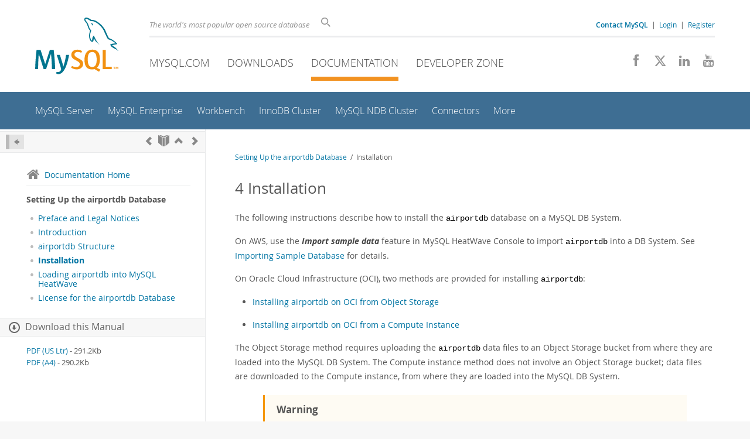

--- FILE ---
content_type: text/html; charset=UTF-8
request_url: https://dev.mysql.com/doc/airportdb/en/airportdb-installation-oci.html
body_size: 8640
content:
<!DOCTYPE html>
<html lang="en" class="svg no-js">
<head>
    <meta charset="utf-8" />
    <!--[if IE ]>
    <meta http-equiv="X-UA-Compatible" content="IE=Edge,chrome=1" />
    <![endif]-->
    <meta name="viewport" content="width=device-width, initial-scale=1.0">
        <meta name="Language" content="en">

    <title>MySQL :: Setting Up the airportdb Database :: 4 Installation</title>
    <link rel="stylesheet" media="all" href="https://labs.mysql.com/common/css/main-20250803.min.css" />
            <link rel="stylesheet" media="all" href="https://labs.mysql.com/common/css/docs-20250803.min.css" />
    
    
    <link rel="stylesheet" media="print" href="https://labs.mysql.com/common/css/print-20250803.min.css" />

    
    
    
    
            <link rel="contents" href="index.html" title="Setting Up the airportdb Database" />
<link rel="start" href="index.html" title="Setting Up the airportdb Database" />
<link rel="prev" href="airportdb-structure.html" title="3 airportdb Structure" />
<link rel="next" href="airportdb-heatwave.html?ff=nopfpls" title="5 Loading airportdb into MySQL HeatWave" />

    
    <link rel="shortcut icon" href="https://labs.mysql.com/common/themes/sakila/favicon.ico" />
    <script async="async" type="text/javascript" src='https://consent.truste.com/notice?domain=oracle.com&c=teconsent&js=bb&noticeType=bb&text=true&cdn=1&pcookie&gtm=1' crossorigin></script>
    <script src="https://www.oracle.com/assets/truste-oraclelib.js"></script>
    <script>(function(H){ H.className=H.className.replace(/\bno-js\b/,'js') })(document.documentElement)</script>
    <script src="https://labs.mysql.com/common/js/site-20250121.min.js"></script>

    
    
    <!--[if lt IE 9]>
        <script src="https://labs.mysql.com/common/js/polyfills/html5shiv-printshiv-3.7.2.min.js"></script>
        <script src="https://labs.mysql.com/common/js/polyfills/respond-1.4.2.min.js"></script>
    <![endif]-->
        <!--[if IE 9]>
        <style>#docs-sidebar-toc { box-sizing: content-box; }</style>
    <![endif]-->
        
                              <script>!function(e){var n="https://s.go-mpulse.net/boomerang/";if("False"=="True")e.BOOMR_config=e.BOOMR_config||{},e.BOOMR_config.PageParams=e.BOOMR_config.PageParams||{},e.BOOMR_config.PageParams.pci=!0,n="https://s2.go-mpulse.net/boomerang/";if(window.BOOMR_API_key="E6BB6-B37B4-898B7-F97BA-BBCDB",function(){function e(){if(!o){var e=document.createElement("script");e.id="boomr-scr-as",e.src=window.BOOMR.url,e.async=!0,i.parentNode.appendChild(e),o=!0}}function t(e){o=!0;var n,t,a,r,d=document,O=window;if(window.BOOMR.snippetMethod=e?"if":"i",t=function(e,n){var t=d.createElement("script");t.id=n||"boomr-if-as",t.src=window.BOOMR.url,BOOMR_lstart=(new Date).getTime(),e=e||d.body,e.appendChild(t)},!window.addEventListener&&window.attachEvent&&navigator.userAgent.match(/MSIE [67]\./))return window.BOOMR.snippetMethod="s",void t(i.parentNode,"boomr-async");a=document.createElement("IFRAME"),a.src="about:blank",a.title="",a.role="presentation",a.loading="eager",r=(a.frameElement||a).style,r.width=0,r.height=0,r.border=0,r.display="none",i.parentNode.appendChild(a);try{O=a.contentWindow,d=O.document.open()}catch(_){n=document.domain,a.src="javascript:var d=document.open();d.domain='"+n+"';void(0);",O=a.contentWindow,d=O.document.open()}if(n)d._boomrl=function(){this.domain=n,t()},d.write("<bo"+"dy onload='document._boomrl();'>");else if(O._boomrl=function(){t()},O.addEventListener)O.addEventListener("load",O._boomrl,!1);else if(O.attachEvent)O.attachEvent("onload",O._boomrl);d.close()}function a(e){window.BOOMR_onload=e&&e.timeStamp||(new Date).getTime()}if(!window.BOOMR||!window.BOOMR.version&&!window.BOOMR.snippetExecuted){window.BOOMR=window.BOOMR||{},window.BOOMR.snippetStart=(new Date).getTime(),window.BOOMR.snippetExecuted=!0,window.BOOMR.snippetVersion=12,window.BOOMR.url=n+"E6BB6-B37B4-898B7-F97BA-BBCDB";var i=document.currentScript||document.getElementsByTagName("script")[0],o=!1,r=document.createElement("link");if(r.relList&&"function"==typeof r.relList.supports&&r.relList.supports("preload")&&"as"in r)window.BOOMR.snippetMethod="p",r.href=window.BOOMR.url,r.rel="preload",r.as="script",r.addEventListener("load",e),r.addEventListener("error",function(){t(!0)}),setTimeout(function(){if(!o)t(!0)},3e3),BOOMR_lstart=(new Date).getTime(),i.parentNode.appendChild(r);else t(!1);if(window.addEventListener)window.addEventListener("load",a,!1);else if(window.attachEvent)window.attachEvent("onload",a)}}(),"".length>0)if(e&&"performance"in e&&e.performance&&"function"==typeof e.performance.setResourceTimingBufferSize)e.performance.setResourceTimingBufferSize();!function(){if(BOOMR=e.BOOMR||{},BOOMR.plugins=BOOMR.plugins||{},!BOOMR.plugins.AK){var n=""=="true"?1:0,t="",a="aodrdvqxhwrew2ln3ouq-f-e20b05213-clientnsv4-s.akamaihd.net",i="false"=="true"?2:1,o={"ak.v":"39","ak.cp":"1334304","ak.ai":parseInt("802521",10),"ak.ol":"0","ak.cr":9,"ak.ipv":4,"ak.proto":"h2","ak.rid":"1c744236","ak.r":47376,"ak.a2":n,"ak.m":"dscx","ak.n":"essl","ak.bpcip":"3.135.17.0","ak.cport":39358,"ak.gh":"23.200.85.106","ak.quicv":"","ak.tlsv":"tls1.3","ak.0rtt":"","ak.0rtt.ed":"","ak.csrc":"-","ak.acc":"","ak.t":"1768807337","ak.ak":"hOBiQwZUYzCg5VSAfCLimQ==Oe9HF/0a+bQQCOATT1xBXfm4gSM5Wpu7bpFz8u4emHJOJJdj+bBOOTsvoJljCFLecX6uM16lcUZ9XCKFY9PUww1MsxitMyyWFLzHO7VauNdh0kxD4YNPdRaTVfDMQGIsDyn4wXpvytJSsskr1Dx6xw6190byX3nyzldwCZbdWWbUl6Yn4AMkC/71mPpcvz3pQMpLCZ3Z3FEHXtMTN78cV9/Y8nmVUwla80dB4SzrOA0R9lkoqQglxu0oJuCae4HRlQrT615UBJee6ppoXDrIhQnhknh29eqKaatJXANU+oYtVhgwC4weGqqVNWyISeDRiJEbSAo78syB9DwulpDh3CNbAWErPRQMGs7EYMgjhHedJiRG8D0m73Vb1vHFj4MySUiQroG8I/Dnafwu7xeEMcnu44IfKbcUkgraNLfxioo=","ak.pv":"16","ak.dpoabenc":"","ak.tf":i};if(""!==t)o["ak.ruds"]=t;var r={i:!1,av:function(n){var t="http.initiator";if(n&&(!n[t]||"spa_hard"===n[t]))o["ak.feo"]=void 0!==e.aFeoApplied?1:0,BOOMR.addVar(o)},rv:function(){var e=["ak.bpcip","ak.cport","ak.cr","ak.csrc","ak.gh","ak.ipv","ak.m","ak.n","ak.ol","ak.proto","ak.quicv","ak.tlsv","ak.0rtt","ak.0rtt.ed","ak.r","ak.acc","ak.t","ak.tf"];BOOMR.removeVar(e)}};BOOMR.plugins.AK={akVars:o,akDNSPreFetchDomain:a,init:function(){if(!r.i){var e=BOOMR.subscribe;e("before_beacon",r.av,null,null),e("onbeacon",r.rv,null,null),r.i=!0}return this},is_complete:function(){return!0}}}}()}(window);</script></head>

<body class="no-sidebar full-page dev">
<a class="skip-main" href="#main">Skip to Main Content</a>
<div class="page-wrapper">
    <header>

                        <a href="https://dev.mysql.com/" aria-label="MySQL Home" title="MySQL" id="l1-home-link"></a>
        
        <div id="l1-nav-container">
            <div id="l1-line1">
                <div id="l1-lhs">
                    <div id="l1-slogan">
                        The world's most popular open source database
                    </div>
                    <div id="l1-search-box">
                        <form id="l1-search-form" method="get" action="https://search.oracle.com/mysql">
                        <input type="hidden" name="app" value="mysql" />
                        <input id="l1-search-input" type="search" class="icon-search" placeholder="Search" aria-label="Search" name="q" />
                        </form>
                    </div>
                    <div id="l1-auth-links">
                        <nav aria-label="Contact/Login Navigation" role="navigation">
                            <a href="https://www.mysql.com/about/contact/"><b>Contact MySQL</b></a>
                            <span id="l1-contact-separator">&nbsp;|&nbsp;</span>
                            <span id="l1-contact-separator-br"><br /></span>
                                                             <a href="https://dev.mysql.com/auth/login/?dest=https%3A%2F%2Fdev.mysql.com%2Fdoc%2Fairportdb%2Fen%2Fairportdb-installation-oci.html">Login</a> &nbsp;|&nbsp;
                                 <a href="https://dev.mysql.com/auth/register/">Register</a>
                                                    </nav>
                    </div>
                </div>
            </div>
            <div id="l1-line2">
                <nav aria-label="Primary Navigation" role="navigation">
                    <ul id="l1-nav">
                        <li>
                            <a href="https://www.mysql.com/"><!-- <span class="icon-sakila"></span>  -->MySQL.com</a>
                        </li><li>
                            <a href="https://www.mysql.com/downloads/"><!-- <span class="icon-download-thin"></span>  -->Downloads</a>
                        </li><li class="active">
                            <a href="/doc/"><!-- <span class="icon-books"></span>  -->Documentation</a>
                        </li><li>
                            <a href="/"><!-- <span class="icon-code"></span>  -->Developer Zone</a>
                        </li>                    </ul>
                </nav>
                <div class="social-icons">
                    <nav aria-label="Social Navigation" role="navigation">
                        <a aria-label="Join us on Facebook" title="Join us on Facebook" href="http://www.facebook.com/mysql"><span class="icon-facebook"></span></a>
                        <a aria-label="Follow us on X" title="Follow us on X" href="https://x.com/mysql"><span class="icon-x-twitter"></span></a>
                        <a aria-label="Follow us on LinkedIn" title="Follow us on LinkedIn" href="https://www.linkedin.com/company/mysql"><span class="icon-linkedin"></span></a>
                        <a aria-label="Visit our YouTube channel" title="Visit our YouTube channel" href="http://www.youtube.com/mysqlchannel"><span class="icon-youtube"></span></a>
                    </nav>
                </div>
            </div>
        </div>
        <div id="sub-header">
            <div id="l2-nav-container">
                <div id="l2-nav-toggle">
                    <span class="icon-three-bars"></span>
                </div>
                                                                                        <a class="button nav-button-3" href="/"><span class="icon-code"></span> Developer Zone</a>
                                                                                                                                    <a class="button nav-button-2" href="https://www.mysql.com/downloads/"><span class="icon-download-thin"></span> Downloads</a>
                                                                                                <a class="button nav-button-1" href="https://www.mysql.com/"><span class="icon-sakila"></span> MySQL.com</a>
                                                                        <div id="l2-search-toggle">
                    <span class="icon-search"></span>
                </div>
                <div id="l2-site-icon">
                                                                                                                                                                                                    <span class="icon-books"></span>
                                                                                                                                                                                                                                                                                                                                                                                                                                                                                                                                                                                                                        </div>
                <div id="l1-section-title">
                    <span id="l1-section-label">
                        <a href="/doc/">Documentation</a>
                    </span>
                </div>
                <nav aria-label="Secondary Navigation" role="navigation">
                    

<ul id="l2-nav">
            	<li class=""><a  href="/doc/refman/en/">MySQL Server</a>
    			</li>
	        	<li class=""><a  href="/doc/index-enterprise.html">MySQL Enterprise</a>
    			</li>
	        	<li class=""><a  href="/doc/workbench/en/">Workbench</a>
    			</li>
	        	<li class=""><a  href="/doc/mysql-shell/en/mysql-innodb-cluster.html">InnoDB Cluster</a>
    			</li>
	        	<li class=""><a  href="/doc/index-cluster.html">MySQL NDB Cluster</a>
    			</li>
	        	<li class=""><a  href="/doc/index-connectors.html">Connectors</a>
    			</li>
	        	<li class=" last"><a  href="/doc/index-other.html">More</a>
    			</li>
	                        <li class="other-section"><a href="https://www.mysql.com/">MySQL.com</a></li>
                            <li class="other-section"><a href="https://www.mysql.com/downloads/">Downloads</a></li>
                                        <li class="other-section"><a href="/">Developer Zone</a></li>
            </ul>
                </nav>
            </div>
            <div id="l3-search-container"></div>
            <div id="top-orange"><span id="section-nav">Section Menu: &nbsp; </span></div>
        </div>
    </header>
        <div id="page">
                        <div role="main" id="main" tabindex="-1">

            
                
            
<div>
    <div id="docs-sidebar-toc" class=" no-search">
    <div id="docs-toc-inner">
        <div class="docs-sidebar-header" id="docs-nav-header">
            <a class="docs-show-hide-nav" id="docs-hide-nav" href="" title="Hide Sidebar" aria-label="Hide Sidebar"><span class="icon-arrow-small-left"></span></a>
            <div class="docs-nav-links">
                                    
    <a href="airportdb-structure.html"
        aria-label="Previous" title="Previous: airportdb Structure"><span
        class="icon-chevron-left"></span></a>
<a href="index.html" aria-label="Start" title="Start"><span class="icon-book-open"></span></a>
    <a href="index.html" aria-label="Up" title="Up"><span class="icon-chevron-up"></span></a>
    <a href="airportdb-heatwave.html" aria-label="Next"
        title="Next: Loading airportdb into MySQL HeatWave"><span
        class="icon-chevron-right"></span></a>
                            </div>
        </div>
                    <br />
                <div class="docs-sidebar-nav">
            <a class="docs-icon-home" href="/doc/"><span class="icon-home"></span>Documentation Home</a><hr />
            <div class="docs-sidebar-mtitle">Setting Up the airportdb Database</div>
            <nav class="doctoc" id="doc-278">
                                    
    <ul>
            <li>
            <div><div class="docs-sidebar-nav-icon"><span class="icon-dot"></span></div><div class="docs-sidebar-nav-link"><a href="airportdb-preface.html">Preface and Legal Notices</a></div></div>                    </li>
            <li>
            <div><div class="docs-sidebar-nav-icon"><span class="icon-dot"></span></div><div class="docs-sidebar-nav-link"><a href="airportdb-introduction.html">Introduction</a></div></div>                    </li>
            <li>
            <div><div class="docs-sidebar-nav-icon"><span class="icon-dot"></span></div><div class="docs-sidebar-nav-link"><a href="airportdb-structure.html">airportdb Structure</a></div></div>                    </li>
            <li>
            <div><div class="docs-sidebar-nav-icon"><span class="icon-dot"></span></div><div class="docs-sidebar-nav-link current"><a href="airportdb-installation-oci.html">Installation</a></div></div>                    </li>
            <li>
            <div><div class="docs-sidebar-nav-icon"><span class="icon-dot"></span></div><div class="docs-sidebar-nav-link"><a href="airportdb-heatwave.html">Loading airportdb into MySQL HeatWave</a></div></div>                    </li>
            <li>
            <div><div class="docs-sidebar-nav-icon"><span class="icon-dot"></span></div><div class="docs-sidebar-nav-link"><a href="airportdb-license.html">License for the airportdb Database</a></div></div>                    </li>
        </ul>
                            </nav>
        </div>

        

    <a class="docs-sidebar-section" href=""><span class="icon-download-thin"></span>
        <span class="text">
            Download
                            this Manual
                    </span>
    </a>
    <div class="docs-sidebar-accordian open">
        <div class="text">
                                    <a href="https://downloads.mysql.com/docs/airportdb-en.pdf">PDF (US Ltr)</a>
            - 291.2Kb<br />
                                                <a href="https://downloads.mysql.com/docs/airportdb-en.a4.pdf">PDF (A4)</a>
            - 290.2Kb<br />
                                </div>
    </div>


        <br /><span id="wkr"><br /></span>
    </div>
    </div>

    <div id="docs-main" class="has-toc">
    <div id="docs-main-inner">

        
        <div id="docs-show-nav" class="left hidden" style="margin-right: 15px;">
            <a class="docs-show-hide-nav" href="" aria-label="Show Sidebar"
                title="Show Sidebar"><span class="icon-arrow-small-right"></span></a>
        </div>

                        <div id="docs-breadcrumbs">
            <a href="/doc/airportdb/en/">Setting Up the airportdb Database</a> &nbsp;/&nbsp;
                                                                                Installation
                                    </div>
        
        <div id="docs-body">
        
<div class="section">
<div class="titlepage"><div><div><h2 class="title">
<a name="airportdb-installation-oci"></a>4 Installation</h2></div></div></div>
<p>
      The following instructions describe how to install the
      <code class="literal">airportdb</code> database on a MySQL DB System.
    </p>
<p>
      On AWS, use the <span class="bold"><strong>Import sample
      data</strong></span> feature in MySQL HeatWave Console to import
      <code class="literal">airportdb</code> into a DB System. See
      <a class="ulink" href="https://docs.oracle.com/en/database/mysql/heatwave-aws/heatwave-aws-importing-data-sample-data.html"  target="_blank">Importing
      Sample Database</a> for details.
    </p>
<p>
      On Oracle Cloud Infrastructure (OCI), two methods are provided for
      installing <code class="literal">airportdb</code>:
    </p>
<div class="itemizedlist"><ul class="itemizedlist" type="disc">
<li class="listitem"><p>
          <a class="xref" href="airportdb-installation-oci.html#airportdb-install-object-storage" title="Installing airportdb on OCI from Object Storage">Installing airportdb on OCI from Object Storage</a>
        </p></li>
<li class="listitem"><p>
          <a class="xref" href="airportdb-installation-oci.html#airportdb-install-compute" title="Installing airportdb on OCI from a Compute Instance">Installing airportdb on OCI from a Compute Instance</a>
        </p></li>
</ul></div>
<p>
      The Object Storage method requires uploading the
      <code class="literal">airportdb</code> data files to an Object Storage
      bucket from where they are loaded into the MySQL DB System. The
      Compute instance method does not involve an Object Storage bucket;
      data files are downloaded to the Compute instance, from where they
      are loaded into the MySQL DB System.
    </p>
<div class="warning" style="margin-left: 0.5in; margin-right: 0.5in;">
<div class="admon-title">Warning</div>
<p>
        The <code class="literal">airportdb</code> sample database can be
        installed on an on-premise MySQL Server instance, but due to the
        volume of data, it is only advisable to do so if your system has
        sufficient disk space and is capable of supporting large load
        operations consisting of millions of rows of data.
      </p>
</div>
<div class="simplesect">
<div class="titlepage"><div><div><h3 class="title">
<a name="airportdb-install-object-storage"></a>Installing airportdb on OCI from Object Storage</h3></div></div></div>
<p>
        The installation procedure involves downloading the
        <code class="literal">airportdb</code> sample database, uploading the data
        files to an Object Storage bucket, and importing the data from
        the Object Storage bucket into the MySQL DB System using the
        <a class="ulink" href="/doc/mysql-shell/8.0/en/mysql-shell-utilities-load-dump.html" target="_top">MySQL
        Shell Dump Loading utility</a>.
      </p>
<p>
        Before you begin, ensure that you have the following:
      </p>
<div class="itemizedlist"><ul class="itemizedlist" type="disc">
<li class="listitem"><p>
            The MySQL DB System's Endpoint (its private IP address), and
            a MySQL DB System administration user name and password. For
            information about retrieving the MySQL DB System Endpoint,
            see
            <a class="ulink" href="https://docs.oracle.com/en-us/iaas/mysql-database/doc/managing-db-system.html#GUID-37C6EE65-9925-416C-BD52-C98AAEB0DC81"  target="_blank">MySQL
            DB System Details</a>.
          </p></li>
<li class="listitem"><p>
            The public IP address of the Compute instance used to
            connect to the MySQL DB System. For information about the
            Compute Service, see
            <a class="ulink" href="https://docs.oracle.com/en-us/iaas/Content/Compute/Concepts/computeoverview.htm"  target="_blank">Overview
            of the Compute Service</a>.
          </p></li>
<li class="listitem"><p>
            MySQL Shell 8.0.22 or higher installed on the Compute
            instance. For installation instructions, see
            <a class="ulink" href="https://docs.oracle.com/en-us/iaas/mysql-database/doc/connecting-db-system.html#GUID-70023ABD-5418-4C1F-975F-F3E2ABC0F93E"  target="_blank">Connecting
            to the MySQL DB System with SSH and MySQL Shell</a>.
          </p></li>
<li class="listitem"><p>
            A valid OCI CLI configuration file. See
            <a class="ulink" href="https://docs.oracle.com/en-us/iaas/Content/API/Concepts/sdkconfig.htm"  target="_blank">SDK
            and CLI Configuration File</a>. If you have not
            installed and configured the OCI CLI, you must either
            install it or create a configuration file manually.
          </p></li>
<li class="listitem"><p>
            Access to Object Storage and an existing bucket. For
            information about Object Storage, see
            <a class="ulink" href="https://docs.oracle.com/en-us/iaas/Content/Object/Concepts/objectstorageoverview.htm"  target="_blank">Object
            Storage Overview</a>.
          </p></li>
<li class="listitem"><p>
            The Object Storage bucket name and namespace. For
            information about namespaces, see
            <a class="ulink" href="https://docs.oracle.com/en-us/iaas/Content/Object/Tasks/understandingnamespaces.htm"  target="_blank">Understanding
            Object Storage Namespaces</a>.
          </p></li>
</ul></div>
<p>
        To install the <code class="literal">airportdb</code> sample database:
      </p>
<div class="orderedlist"><ol class="orderedlist" type="1">
<li class="listitem">
<p>
            Download the <code class="literal">airportdb</code> database to a
            temporary location such as <code class="filename">/tmp/</code> or
            <code class="filename">C:\temp\</code> and unpack it. The
            <code class="literal">airportdb</code> sample database is provided for
            download as a compressed <span class="command"><strong>tar</strong></span> or Zip
            archive. The download is approximately 640 MBs in size.
          </p>
<pre class="programlisting copytoclipboard language-terminal"><code class="language-terminal">wget https://downloads.mysql.com/docs/airport-db.tar.gz
tar xvzf airport-db.tar.gz</code></pre>
<p>
            or
          </p>
<pre class="programlisting copytoclipboard language-terminal"><code class="language-terminal">wget https://downloads.mysql.com/docs/airport-db.zip
unzip airport-db.zip</code></pre>
<p>
            Unpacking the compressed <span class="command"><strong>tar</strong></span> or Zip
            archive results in a single directory named
            <code class="literal">airport-db</code>, which contains the data
            files.
          </p>
</li>
<li class="listitem"><p>
            Log in to your Oracle Cloud Infrastructure (OCI) account and
            upload the <code class="literal">airportdb</code> data files from the
            <code class="literal">airport-db</code> directory to an Object Storage
            bucket. For information about loading data into an Object
            Storage bucket, see
            <a class="ulink" href="https://docs.oracle.com/en-us/iaas/Content/GSG/Tasks/addingbuckets.htm#Putting_Data_into_Object_Storage"  target="_blank">Putting
            Data into Object Storage</a>.
          </p></li>
<li class="listitem">
<p>
            SSH to the Compute instance using the opc user and the
            public IP address of the compute instance. For additional
            information about connecting to a Compute instance, see
            <a class="ulink" href="https://docs.oracle.com/en-us/iaas/Content/Compute/Tasks/accessinginstance.htm"  target="_blank">Connecting
            to an Instance</a>.
          </p>
<pre class="programlisting copytoclipboard language-terminal one-line"><code class="language-terminal">ssh opc@<em class="replaceable">computeInstancePublicIP</em></code></pre>
</li>
<li class="listitem">
<p>
            Start MySQL Shell and connect to the MySQL DB System
            Endpoint. For additional information about connecting to a
            DB System, see
            <a class="ulink" href="https://docs.oracle.com/en-us/iaas/mysql-database/doc/connecting-db-system.html#GUID-70023ABD-5418-4C1F-975F-F3E2ABC0F93E"  target="_blank">Connecting
            to the MySQL DB System with SSH and MySQL Shell</a>.
          </p>
<pre class="programlisting copytoclipboard language-terminal one-line"><code class="language-terminal">mysqlsh Username@IPAddressOfMySQLDBSystemEndpoint</code></pre>
</li>
<li class="listitem">
<p>
            Load the <code class="literal">airportdb</code> data files into the
            MySQL DB System using the
            <a class="ulink" href="/doc/mysql-shell/8.0/en/mysql-shell-utilities-load-dump.html" target="_top">MySQL
            Shell Dump Loading utility</a>. The bucket name and
            namespace are required.
          </p>
<pre class="programlisting copytoclipboard language-sql"><code class="language-sql">MySQL&gt;JS&gt; util.loadDump("airportdb", {threads: 16, deferTableIndexes: "all", 
          osBucketName: "<em class="replaceable">bucket-name</em>", osNamespace: "<em class="replaceable">name_space</em>", 
          ignoreVersion: true})</code></pre>
<div class="note" style="margin-left: 0.5in; margin-right: 0.5in;">
<div class="admon-title">Note</div>
<p>
              The <code class="literal">deferTableIndexes: "all"</code> option
              defers creating secondary indexes until after the table
              data is loaded, which significantly reduces load times. If
              you intend to use <code class="literal">airportdb</code> with
              MySQL HeatWave, which does not use secondary indexes, you can
              avoid creating secondary indexes by specifying the
              <code class="literal">loadIndexes: "false"</code> option instead of
              <code class="literal">deferTableIndexes: "all"</code>. For more
              information about MySQL Dump Load options, see
              <a class="ulink" href="/doc/mysql-shell/8.0/en/mysql-shell-utilities-load-dump.html" target="_top">MySQL
              Shell Dump Loading utility</a>.
            </p>
</div>
</li>
</ol></div>
<p>
        After the data is imported into the MySQL DB System, you can
        load the tables into MySQL HeatWave. For instructions, see
        <a class="xref" href="airportdb-heatwave.html" title="5 Loading airportdb into MySQL HeatWave">Section 5, “Loading airportdb into MySQL HeatWave”</a>.
      </p>
</div>
<div class="simplesect">
<div class="titlepage"><div><div><h3 class="title">
<a name="airportdb-install-compute"></a>Installing airportdb on OCI from a Compute Instance</h3></div></div></div>
<p>
        The installation procedure involves downloading the
        <code class="literal">airportdb</code> database to a Compute instance and
        importing the data from the Compute instance into the MySQL DB
        System using the
        <a class="ulink" href="/doc/mysql-shell/8.0/en/mysql-shell-utilities-load-dump.html" target="_top">MySQL
        Shell Dump Loading utility</a>.
      </p>
<p>
        Before you begin, ensure that you have the following:
      </p>
<div class="itemizedlist"><ul class="itemizedlist" type="disc">
<li class="listitem"><p>
            The MySQL DB System's Endpoint (its private IP address), and
            a MySQL DB System administration user name and password. For
            information about retrieving the MySQL DB System Endpoint,
            see
            <a class="ulink" href="https://docs.oracle.com/en-us/iaas/mysql-database/doc/managing-db-system.html#GUID-37C6EE65-9925-416C-BD52-C98AAEB0DC81"  target="_blank">MySQL
            DB System Details</a>.
          </p></li>
<li class="listitem"><p>
            The public IP address of the Compute instance used to
            connect to the MySQL DB System. For information about the
            Compute Service, see
            <a class="ulink" href="https://docs.oracle.com/en-us/iaas/Content/Compute/Concepts/computeoverview.htm"  target="_blank">Overview
            of the Compute Service</a>.
          </p></li>
<li class="listitem"><p>
            MySQL Shell 8.0.22 or higher installed on the Compute
            instance. For installation instructions, see
            <a class="ulink" href="https://docs.oracle.com/en-us/iaas/mysql-database/doc/connecting-db-system.html#GUID-70023ABD-5418-4C1F-975F-F3E2ABC0F93E"  target="_blank">Connecting
            to the MySQL DB System with SSH and MySQL Shell</a>.
          </p></li>
<li class="listitem"><p>
            A valid OCI CLI configuration file. See
            <a class="ulink" href="https://docs.oracle.com/en-us/iaas/Content/API/Concepts/sdkconfig.htm"  target="_blank">SDK
            and CLI Configuration File</a>. If you have not
            installed and configured the OCI CLI, you must either
            install it or create a configuration file manually.
          </p></li>
</ul></div>
<p>
        To install the <code class="literal">airportdb</code> database:
      </p>
<div class="orderedlist"><ol class="orderedlist" type="1">
<li class="listitem">
<p>
            SSH to the Compute instance using the opc user and the
            public IP address of the compute instance. For additional
            information about connecting to a Compute instance, see
            <a class="ulink" href="https://docs.oracle.com/en-us/iaas/Content/Compute/Tasks/accessinginstance.htm"  target="_blank">Connecting
            to an Instance</a>.
          </p>
<pre class="programlisting copytoclipboard language-terminal one-line"><code class="language-terminal">ssh opc@<em class="replaceable">computeInstancePublicIP</em></code></pre>
</li>
<li class="listitem">
<p>
            Download the <code class="literal">airportdb</code> sample database
            and unpack it. The <code class="literal">airportdb</code> sample
            database is provided for download as a compressed
            <span class="command"><strong>tar</strong></span> or Zip archive. The download is
            approximately 640 MBs in size.
          </p>
<pre class="programlisting copytoclipboard language-terminal"><code class="language-terminal">wget https://downloads.mysql.com/docs/airport-db.tar.gz
tar xvzf airport-db.tar.gz</code></pre>
<p>
            or
          </p>
<pre class="programlisting copytoclipboard language-terminal"><code class="language-terminal">wget https://downloads.mysql.com/docs/airport-db.zip
unzip airport-db.zip</code></pre>
<p>
            Unpacking the compressed <span class="command"><strong>tar</strong></span> or Zip
            archive results in a single directory named
            <code class="literal">airport-db</code>, which contains the data
            files.
          </p>
</li>
<li class="listitem">
<p>
            Start MySQL Shell and connect to the MySQL DB System
            Endpoint. For additional information about connecting to a
            DB System, see
            <a class="ulink" href="https://docs.oracle.com/en-us/iaas/mysql-database/doc/connecting-db-system.html#GUID-70023ABD-5418-4C1F-975F-F3E2ABC0F93E"  target="_blank">Connecting
            to the MySQL DB System with SSH and MySQL Shell</a>.
          </p>
<pre class="programlisting copytoclipboard language-terminal one-line"><code class="language-terminal">mysqlsh Username@IPAddressOfMySQLDBSystemEndpoint</code></pre>
</li>
<li class="listitem">
<p>
            Load the <code class="literal">airportdb</code> database into the
            MySQL DB System using the
            <a class="ulink" href="/doc/mysql-shell/8.0/en/mysql-shell-utilities-load-dump.html" target="_top">MySQL
            Shell Dump Loading utility</a>.
          </p>
<pre class="programlisting copytoclipboard language-sql"><code class="language-sql">MySQL&gt;JS&gt; util.loadDump("airport-db", {threads: 16, deferTableIndexes: "all", 
          ignoreVersion: true})</code></pre>
<div class="note" style="margin-left: 0.5in; margin-right: 0.5in;">
<div class="admon-title">Note</div>
<p>
              The <code class="literal">deferTableIndexes: "all"</code> option
              defers creating secondary indexes until after the table
              data is loaded, which significantly reduces load times. If
              you intend to use <code class="literal">airportdb</code> with
              MySQL HeatWave, which does not use secondary indexes, you can
              avoid creating secondary indexes by specifying the
              <code class="literal">loadIndexes: "false"</code> option instead of
              <code class="literal">deferTableIndexes: "all"</code>. For more
              information about MySQL Dump Load options, see
              <a class="ulink" href="/doc/mysql-shell/8.0/en/mysql-shell-utilities-load-dump.html" target="_top">MySQL
              Shell Dump Loading utility</a>.
            </p>
</div>
</li>
</ol></div>
<p>
        After the data is imported into the MySQL DB System, you can
        load the tables into MySQL HeatWave. For instructions, see
        <a class="xref" href="airportdb-heatwave.html" title="5 Loading airportdb into MySQL HeatWave">Section 5, “Loading airportdb into MySQL HeatWave”</a>.
      </p>
</div>
</div><br />
        </div>

                <div id="docs-in-page-nav-container">
            <div id="docs-in-page-nav">
                
    <a href="airportdb-structure.html"
        aria-label="Previous" title="Previous: airportdb Structure"><span
        class="icon-chevron-left"></span> PREV</a> &nbsp;
<a href="index.html" aria-label="Start" title="Start"> HOME</a> &nbsp;
    <a href="index.html" aria-label="Up" title="Up"> UP</a> &nbsp;
    <a href="airportdb-heatwave.html" aria-label="Next"
        title="Next: Loading airportdb into MySQL HeatWave">NEXT <span
        class="icon-chevron-right"></span></a>
            </div>
        </div>
        
         <div id="docs-body-extra">
             

    <a class="docs-sidebar-section" href=""><span class="icon-download-thin"></span>
        <span class="text">
            Download
                            this Manual
                    </span>
    </a>
    <div class="docs-sidebar-accordian">
        <div class="text">
                                    <a href="https://downloads.mysql.com/docs/airportdb-en.pdf">PDF (US Ltr)</a>
            - 291.2Kb<br />
                                                <a href="https://downloads.mysql.com/docs/airportdb-en.a4.pdf">PDF (A4)</a>
            - 290.2Kb<br />
                                </div>
    </div>

         </div>
     </div>
     </div>

</div>

<script>
$(function() {
    var doc = new $.doc({ 'mobile': $.browser.mobile, 'docId': 103, 'highlight': true });
});
</script>
    

            
        </div>
    </div>

    <footer class="collapsed">
        <div id="footer-bottom">
                                    <div id="footer-collapse">
                <a href="" id="expand-footer"
                    aria-label="Expand Footer"
                    title="Expand Footer"><span
                    class="icon-plus-square"></span></a>
            </div>
                        <div class="footer-contact">
                <div id="footer-contact-icon" style="display: none;">
                    <span class="icon-call-phone"></span>
                </div>
                <div id="footer-contact-numbers" style="display: none;">
                    <strong>Contact MySQL Sales</strong><br/>
                    USA/Canada: +1-866-221-0634 &nbsp;
                    (<a href="https://www.mysql.com/about/contact/phone/" class="darker-blue">More Countries &raquo;</a>)
                </div>
                <div id="footer-contact-copyright" style="display: inline-block;">
                    <a href="http://www.oracle.com/" aria-label="Oracle" title="Oracle"><span class="oracle-logo"></span></a>
                    &nbsp; <a href="https://www.oracle.com/legal/copyright.html">&copy; 2026 Oracle</a>
                </div>
            </div>
            <div class="social-icons">
                <a aria-label="Join us on Facebook" title="Join us on Facebook" href="http://www.facebook.com/mysql"><span class="icon-facebook-square"></span></a>
                <a aria-label="Follow us on X" title="Follow us on X" href="https://x.com/mysql"><span class="icon-x-twitter-square"></span></a>
                <a aria-label="Follow us on LinkedIn" title="Follow us on LinkedIn" href="https://www.linkedin.com/company/mysql"><span class="icon-linkedin-square"></span></a>
                <a aria-label="Visit our YouTube channel" title="Visit our YouTube channel" href="http://www.youtube.com/mysqlchannel"><span class="icon-youtube-square"></span></a>
            </div>
            <br class="clear" />
        </div>
        <div id="footer-links">

            <div id="site-footer-links">
                <div id="footer-nav"></div>

                <div class="links">
                    <ul>
                        <li class="top"><a href="https://www.mysql.com/products/">Products</a></li>
                        <li><a href="https://www.mysql.com/products/heatwave/">MySQL HeatWave</a></li>
                        <li><a href="https://www.mysql.com/products/enterprise/">MySQL Enterprise Edition</a></li>
                        <li><a href="https://www.mysql.com/products/standard/">MySQL Standard Edition</a></li>
                        <li><a href="https://www.mysql.com/products/classic/">MySQL Classic Edition</a></li>
                        <li><a href="https://www.mysql.com/products/cluster/">MySQL Cluster CGE</a></li>
                        <li><a href="https://www.mysql.com/oem/">MySQL Embedded (OEM/ISV)</a></li>
                    </ul>
                </div>

                <div class="links">
                    <ul>
                        <li class="top"><a href="https://www.mysql.com/services/">Services</a></li>
                        <li><a href="https://www.mysql.com/training/">Training</a></li>
                        <li><a href="https://www.mysql.com/certification/">Certification</a></li>
                        <li><a href="https://www.mysql.com/support/">Support</a></li>
                    </ul>
                </div>

                <div class="links">
                    <ul>
                        <li class="top"><a href="https://www.mysql.com/downloads/">Downloads</a></li>
                        <li><a href="https://dev.mysql.com/downloads/mysql/">MySQL Community Server</a></li>
                        <li><a href="https://dev.mysql.com/downloads/cluster/">MySQL NDB Cluster</a></li>
                        <li><a href="https://dev.mysql.com/downloads/shell/">MySQL Shell</a></li>
                        <li><a href="https://dev.mysql.com/downloads/router/">MySQL Router</a></li>
                        <li><a href="https://dev.mysql.com/downloads/workbench/">MySQL Workbench</a></li>
                    </ul>
                </div>

                <div class="links">
                    <ul>
                        <li class="top"><a href="https://dev.mysql.com/doc/">Documentation</a></li>
                        <li><a href="https://dev.mysql.com/doc/refman/en/">MySQL Reference Manual</a></li>
                        <li><a href="https://dev.mysql.com/doc/workbench/en/">MySQL Workbench</a></li>
                        <li><a href="https://dev.mysql.com/doc/index-cluster.html">MySQL NDB Cluster</a></li>
                        <li><a href="https://dev.mysql.com/doc/index-connectors.html">MySQL Connectors</a></li>
                        <li><a href="https://dev.mysql.com/doc/#topic">Topic Guides</a></li>
                    </ul>
                </div>

                <div class="links">
                    <ul>
                        <li class="top"><a href="https://www.mysql.com/about/">About MySQL</a></li>
                        <li><a href="https://www.mysql.com/about/contact/">Contact Us</a></li>
                        <li><a href="https://blogs.oracle.com/mysql/">Blogs</a></li>
                                                                        <li><a href="https://www.mysql.com/buy-mysql/">How to Buy</a></li>
                        <li><a href="https://www.mysql.com/partners/">Partners</a></li>
                        <li><a href="https://www.mysql.com/about/jobs/">Job Opportunities</a></li>
                        <li><a href="https://www.mysql.com/sitemap.html">Site Map</a></li>
                    </ul>
                </div>

                            </div>

            <div id="footer-logo">
                <a href="http://www.oracle.com/" aria-label="Oracle" title="Oracle"><span class="oracle-logo"></span></a>
                &nbsp; <a href="https://www.oracle.com/legal/copyright.html">&copy; 2026 Oracle</a>
                <div class="footer-legal-links">
                    <a href="https://www.oracle.com/legal/privacy/">Privacy</a> /
                    <a href="https://www.oracle.com/legal/privacy/privacy-choices.html">Do Not Sell My Info</a> |
                    <a href="https://www.oracle.com/us/legal/terms/index.html">Terms of Use</a> |
                    <a href="https://www.oracle.com/us/legal/third-party-trademarks/index.html">Trademark Policy</a> |
                    <div id="teconsent"></div>
                </div>
            </div>

        </div>
    </footer>
</div>

            <script>
    if ((oracle.truste.api.getGdprConsentDecision().consentDecision) &&
            (oracle.truste.api.getGdprConsentDecision().consentDecision.indexOf(0) != -1 ||
             oracle.truste.api.getGdprConsentDecision().consentDecision.indexOf(2) != -1) )
    {
        document.write('<script src="https://labs.mysql.com/common/js/metrics/ora_mysql.js"><\/script>');
        document.write('<script type="text/javascript" async src="//c.oracleinfinity.io/acs/account/wh3g12c3gg/js/mysql/odc.js?_ora.context=analytics:production"><\/script>');
    }
    </script>

        
    
</body>
</html>
